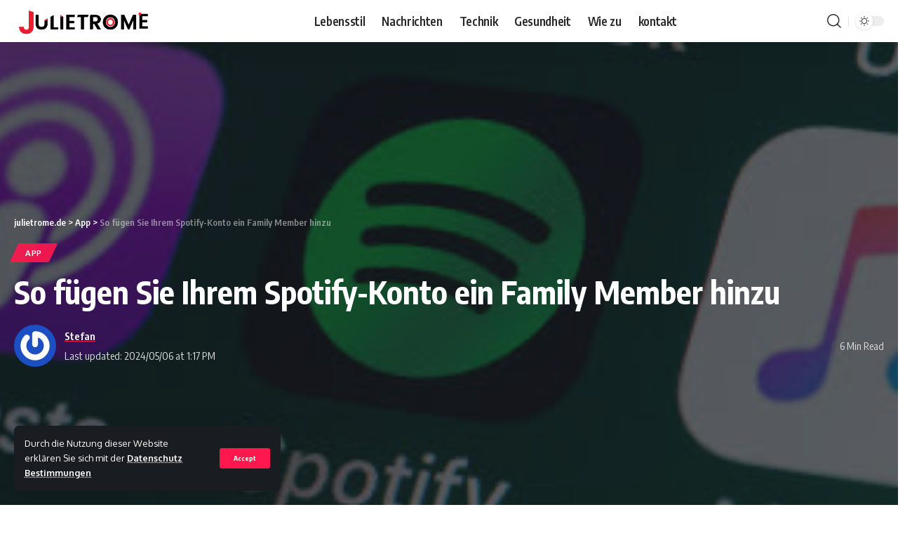

--- FILE ---
content_type: text/html; charset=UTF-8
request_url: https://julietrome.de/family-member/
body_size: 19472
content:
<!DOCTYPE html>
<html  lang="en-US">
<head>
	<meta name="publisuites-verify-code" content="aHR0cHM6Ly9qdWxpZXRyb21lLmRl" />
	<script async src="https://pagead2.googlesyndication.com/pagead/js/adsbygoogle.js?client=ca-pub-3723756950499516"
     crossorigin="anonymous"></script>
	<meta name="google-site-verification" content="7OhGd4e1Y7OMF-PMiWYsztnCmOul19nF9x2Dew-ZXa8" />
    <meta charset="UTF-8">
    <meta http-equiv="X-UA-Compatible" content="IE=edge">
    <meta name="viewport" content="width=device-width, initial-scale=1">
    <link rel="profile" href="https://gmpg.org/xfn/11">
	 

	<meta name='robots' content='index, follow, max-image-preview:large, max-snippet:-1, max-video-preview:-1' />

	<!-- This site is optimized with the Yoast SEO plugin v22.5 - https://yoast.com/wordpress/plugins/seo/ -->
	<title>So fügen Sie Ihrem Spotify-Konto ein Family Member hinzu</title>
	<meta name="description" content="Das heißt – wenn Sie genug zahlende Family Member finden, um es aufzuteilen. Allerdings kann sich der Spotify Premium Family-Plan auch." />
	<link rel="canonical" href="https://julietrome.de/family-member/" />
	<meta property="og:locale" content="en_US" />
	<meta property="og:type" content="article" />
	<meta property="og:title" content="So fügen Sie Ihrem Spotify-Konto ein Family Member hinzu" />
	<meta property="og:description" content="Das heißt – wenn Sie genug zahlende Family Member finden, um es aufzuteilen. Allerdings kann sich der Spotify Premium Family-Plan auch." />
	<meta property="og:url" content="https://julietrome.de/family-member/" />
	<meta property="og:site_name" content="julietrome.de" />
	<meta property="article:published_time" content="2024-05-06T13:17:29+00:00" />
	<meta property="og:image" content="http://julietrome.de/wp-content/uploads/2024/05/Family-Member.jpg" />
	<meta property="og:image:width" content="300" />
	<meta property="og:image:height" content="168" />
	<meta property="og:image:type" content="image/jpeg" />
	<meta name="author" content="Stefan" />
	<meta name="twitter:card" content="summary_large_image" />
	<meta name="twitter:title" content="So fügen Sie Ihrem Spotify-Konto ein Family Member hinzu" />
	<meta name="twitter:description" content="Das heißt – wenn Sie genug zahlende Family Member finden, um es aufzuteilen. Allerdings kann sich der Spotify Premium Family-Plan auch." />
	<meta name="twitter:image" content="https://julietrome.de/wp-content/uploads/2024/05/Family-Member.jpg" />
	<meta name="twitter:label1" content="Written by" />
	<meta name="twitter:data1" content="Stefan" />
	<meta name="twitter:label2" content="Est. reading time" />
	<meta name="twitter:data2" content="4 minutes" />
	<script type="application/ld+json" class="yoast-schema-graph">{"@context":"https://schema.org","@graph":[{"@type":"Article","@id":"https://julietrome.de/family-member/#article","isPartOf":{"@id":"https://julietrome.de/family-member/"},"author":{"name":"Stefan","@id":"https://julietrome.de/#/schema/person/ae95f0df47134e341965907d24169861"},"headline":"So fügen Sie Ihrem Spotify-Konto ein Family Member hinzu","datePublished":"2024-05-06T13:17:29+00:00","dateModified":"2024-05-06T13:17:29+00:00","mainEntityOfPage":{"@id":"https://julietrome.de/family-member/"},"wordCount":836,"publisher":{"@id":"https://julietrome.de/#/schema/person/ae95f0df47134e341965907d24169861"},"image":{"@id":"https://julietrome.de/family-member/#primaryimage"},"thumbnailUrl":"https://julietrome.de/wp-content/uploads/2024/05/Family-Member.jpg","articleSection":["App"],"inLanguage":"en-US"},{"@type":"WebPage","@id":"https://julietrome.de/family-member/","url":"https://julietrome.de/family-member/","name":"So fügen Sie Ihrem Spotify-Konto ein Family Member hinzu","isPartOf":{"@id":"https://julietrome.de/#website"},"primaryImageOfPage":{"@id":"https://julietrome.de/family-member/#primaryimage"},"image":{"@id":"https://julietrome.de/family-member/#primaryimage"},"thumbnailUrl":"https://julietrome.de/wp-content/uploads/2024/05/Family-Member.jpg","datePublished":"2024-05-06T13:17:29+00:00","dateModified":"2024-05-06T13:17:29+00:00","description":"Das heißt – wenn Sie genug zahlende Family Member finden, um es aufzuteilen. Allerdings kann sich der Spotify Premium Family-Plan auch.","breadcrumb":{"@id":"https://julietrome.de/family-member/#breadcrumb"},"inLanguage":"en-US","potentialAction":[{"@type":"ReadAction","target":["https://julietrome.de/family-member/"]}]},{"@type":"ImageObject","inLanguage":"en-US","@id":"https://julietrome.de/family-member/#primaryimage","url":"https://julietrome.de/wp-content/uploads/2024/05/Family-Member.jpg","contentUrl":"https://julietrome.de/wp-content/uploads/2024/05/Family-Member.jpg","width":300,"height":168,"caption":"Family Member"},{"@type":"BreadcrumbList","@id":"https://julietrome.de/family-member/#breadcrumb","itemListElement":[{"@type":"ListItem","position":1,"name":"Home","item":"https://julietrome.de/"},{"@type":"ListItem","position":2,"name":"So fügen Sie Ihrem Spotify-Konto ein Family Member hinzu"}]},{"@type":"WebSite","@id":"https://julietrome.de/#website","url":"https://julietrome.de/","name":"julietrome.de","description":"","publisher":{"@id":"https://julietrome.de/#/schema/person/ae95f0df47134e341965907d24169861"},"potentialAction":[{"@type":"SearchAction","target":{"@type":"EntryPoint","urlTemplate":"https://julietrome.de/?s={search_term_string}"},"query-input":"required name=search_term_string"}],"inLanguage":"en-US"},{"@type":["Person","Organization"],"@id":"https://julietrome.de/#/schema/person/ae95f0df47134e341965907d24169861","name":"Stefan","image":{"@type":"ImageObject","inLanguage":"en-US","@id":"https://julietrome.de/#/schema/person/image/","url":"https://julietrome.de/wp-content/uploads/2023/01/1-01.png","contentUrl":"https://julietrome.de/wp-content/uploads/2023/01/1-01.png","width":713,"height":216,"caption":"Stefan"},"logo":{"@id":"https://julietrome.de/#/schema/person/image/"},"sameAs":["https://julietrome.de/"],"url":"https://julietrome.de/author/stefan/"}]}</script>
	<!-- / Yoast SEO plugin. -->


<link rel='dns-prefetch' href='//www.googletagmanager.com' />
<link rel="alternate" type="application/rss+xml" title="julietrome.de &raquo; Feed" href="https://julietrome.de/feed/" />
<link rel="alternate" type="application/rss+xml" title="julietrome.de &raquo; Comments Feed" href="https://julietrome.de/comments/feed/" />
<link rel="alternate" type="application/rss+xml" title="julietrome.de &raquo; So fügen Sie Ihrem Spotify-Konto ein Family Member hinzu Comments Feed" href="https://julietrome.de/family-member/feed/" />
            <link rel="pingback" href="https://julietrome.de/xmlrpc.php"/>
		<script type="application/ld+json">{"@context":"https://schema.org","@type":"Organization","legalName":"julietrome.de","url":"https://julietrome.de/","sameAs":["https://www.facebook.com/profile.php?id=100089234784771","https://twitter.com/julie_trome"]}</script>
<script>
window._wpemojiSettings = {"baseUrl":"https:\/\/s.w.org\/images\/core\/emoji\/15.0.3\/72x72\/","ext":".png","svgUrl":"https:\/\/s.w.org\/images\/core\/emoji\/15.0.3\/svg\/","svgExt":".svg","source":{"concatemoji":"https:\/\/julietrome.de\/wp-includes\/js\/wp-emoji-release.min.js?ver=6.5.7"}};
/*! This file is auto-generated */
!function(i,n){var o,s,e;function c(e){try{var t={supportTests:e,timestamp:(new Date).valueOf()};sessionStorage.setItem(o,JSON.stringify(t))}catch(e){}}function p(e,t,n){e.clearRect(0,0,e.canvas.width,e.canvas.height),e.fillText(t,0,0);var t=new Uint32Array(e.getImageData(0,0,e.canvas.width,e.canvas.height).data),r=(e.clearRect(0,0,e.canvas.width,e.canvas.height),e.fillText(n,0,0),new Uint32Array(e.getImageData(0,0,e.canvas.width,e.canvas.height).data));return t.every(function(e,t){return e===r[t]})}function u(e,t,n){switch(t){case"flag":return n(e,"\ud83c\udff3\ufe0f\u200d\u26a7\ufe0f","\ud83c\udff3\ufe0f\u200b\u26a7\ufe0f")?!1:!n(e,"\ud83c\uddfa\ud83c\uddf3","\ud83c\uddfa\u200b\ud83c\uddf3")&&!n(e,"\ud83c\udff4\udb40\udc67\udb40\udc62\udb40\udc65\udb40\udc6e\udb40\udc67\udb40\udc7f","\ud83c\udff4\u200b\udb40\udc67\u200b\udb40\udc62\u200b\udb40\udc65\u200b\udb40\udc6e\u200b\udb40\udc67\u200b\udb40\udc7f");case"emoji":return!n(e,"\ud83d\udc26\u200d\u2b1b","\ud83d\udc26\u200b\u2b1b")}return!1}function f(e,t,n){var r="undefined"!=typeof WorkerGlobalScope&&self instanceof WorkerGlobalScope?new OffscreenCanvas(300,150):i.createElement("canvas"),a=r.getContext("2d",{willReadFrequently:!0}),o=(a.textBaseline="top",a.font="600 32px Arial",{});return e.forEach(function(e){o[e]=t(a,e,n)}),o}function t(e){var t=i.createElement("script");t.src=e,t.defer=!0,i.head.appendChild(t)}"undefined"!=typeof Promise&&(o="wpEmojiSettingsSupports",s=["flag","emoji"],n.supports={everything:!0,everythingExceptFlag:!0},e=new Promise(function(e){i.addEventListener("DOMContentLoaded",e,{once:!0})}),new Promise(function(t){var n=function(){try{var e=JSON.parse(sessionStorage.getItem(o));if("object"==typeof e&&"number"==typeof e.timestamp&&(new Date).valueOf()<e.timestamp+604800&&"object"==typeof e.supportTests)return e.supportTests}catch(e){}return null}();if(!n){if("undefined"!=typeof Worker&&"undefined"!=typeof OffscreenCanvas&&"undefined"!=typeof URL&&URL.createObjectURL&&"undefined"!=typeof Blob)try{var e="postMessage("+f.toString()+"("+[JSON.stringify(s),u.toString(),p.toString()].join(",")+"));",r=new Blob([e],{type:"text/javascript"}),a=new Worker(URL.createObjectURL(r),{name:"wpTestEmojiSupports"});return void(a.onmessage=function(e){c(n=e.data),a.terminate(),t(n)})}catch(e){}c(n=f(s,u,p))}t(n)}).then(function(e){for(var t in e)n.supports[t]=e[t],n.supports.everything=n.supports.everything&&n.supports[t],"flag"!==t&&(n.supports.everythingExceptFlag=n.supports.everythingExceptFlag&&n.supports[t]);n.supports.everythingExceptFlag=n.supports.everythingExceptFlag&&!n.supports.flag,n.DOMReady=!1,n.readyCallback=function(){n.DOMReady=!0}}).then(function(){return e}).then(function(){var e;n.supports.everything||(n.readyCallback(),(e=n.source||{}).concatemoji?t(e.concatemoji):e.wpemoji&&e.twemoji&&(t(e.twemoji),t(e.wpemoji)))}))}((window,document),window._wpemojiSettings);
</script>

<style id='wp-emoji-styles-inline-css'>

	img.wp-smiley, img.emoji {
		display: inline !important;
		border: none !important;
		box-shadow: none !important;
		height: 1em !important;
		width: 1em !important;
		margin: 0 0.07em !important;
		vertical-align: -0.1em !important;
		background: none !important;
		padding: 0 !important;
	}
</style>
<link rel='stylesheet' id='wp-block-library-css' href='https://julietrome.de/wp-includes/css/dist/block-library/style.min.css?ver=6.5.7' media='all' />
<style id='classic-theme-styles-inline-css'>
/*! This file is auto-generated */
.wp-block-button__link{color:#fff;background-color:#32373c;border-radius:9999px;box-shadow:none;text-decoration:none;padding:calc(.667em + 2px) calc(1.333em + 2px);font-size:1.125em}.wp-block-file__button{background:#32373c;color:#fff;text-decoration:none}
</style>
<style id='global-styles-inline-css'>
body{--wp--preset--color--black: #000000;--wp--preset--color--cyan-bluish-gray: #abb8c3;--wp--preset--color--white: #ffffff;--wp--preset--color--pale-pink: #f78da7;--wp--preset--color--vivid-red: #cf2e2e;--wp--preset--color--luminous-vivid-orange: #ff6900;--wp--preset--color--luminous-vivid-amber: #fcb900;--wp--preset--color--light-green-cyan: #7bdcb5;--wp--preset--color--vivid-green-cyan: #00d084;--wp--preset--color--pale-cyan-blue: #8ed1fc;--wp--preset--color--vivid-cyan-blue: #0693e3;--wp--preset--color--vivid-purple: #9b51e0;--wp--preset--gradient--vivid-cyan-blue-to-vivid-purple: linear-gradient(135deg,rgba(6,147,227,1) 0%,rgb(155,81,224) 100%);--wp--preset--gradient--light-green-cyan-to-vivid-green-cyan: linear-gradient(135deg,rgb(122,220,180) 0%,rgb(0,208,130) 100%);--wp--preset--gradient--luminous-vivid-amber-to-luminous-vivid-orange: linear-gradient(135deg,rgba(252,185,0,1) 0%,rgba(255,105,0,1) 100%);--wp--preset--gradient--luminous-vivid-orange-to-vivid-red: linear-gradient(135deg,rgba(255,105,0,1) 0%,rgb(207,46,46) 100%);--wp--preset--gradient--very-light-gray-to-cyan-bluish-gray: linear-gradient(135deg,rgb(238,238,238) 0%,rgb(169,184,195) 100%);--wp--preset--gradient--cool-to-warm-spectrum: linear-gradient(135deg,rgb(74,234,220) 0%,rgb(151,120,209) 20%,rgb(207,42,186) 40%,rgb(238,44,130) 60%,rgb(251,105,98) 80%,rgb(254,248,76) 100%);--wp--preset--gradient--blush-light-purple: linear-gradient(135deg,rgb(255,206,236) 0%,rgb(152,150,240) 100%);--wp--preset--gradient--blush-bordeaux: linear-gradient(135deg,rgb(254,205,165) 0%,rgb(254,45,45) 50%,rgb(107,0,62) 100%);--wp--preset--gradient--luminous-dusk: linear-gradient(135deg,rgb(255,203,112) 0%,rgb(199,81,192) 50%,rgb(65,88,208) 100%);--wp--preset--gradient--pale-ocean: linear-gradient(135deg,rgb(255,245,203) 0%,rgb(182,227,212) 50%,rgb(51,167,181) 100%);--wp--preset--gradient--electric-grass: linear-gradient(135deg,rgb(202,248,128) 0%,rgb(113,206,126) 100%);--wp--preset--gradient--midnight: linear-gradient(135deg,rgb(2,3,129) 0%,rgb(40,116,252) 100%);--wp--preset--font-size--small: 13px;--wp--preset--font-size--medium: 20px;--wp--preset--font-size--large: 36px;--wp--preset--font-size--x-large: 42px;--wp--preset--spacing--20: 0.44rem;--wp--preset--spacing--30: 0.67rem;--wp--preset--spacing--40: 1rem;--wp--preset--spacing--50: 1.5rem;--wp--preset--spacing--60: 2.25rem;--wp--preset--spacing--70: 3.38rem;--wp--preset--spacing--80: 5.06rem;--wp--preset--shadow--natural: 6px 6px 9px rgba(0, 0, 0, 0.2);--wp--preset--shadow--deep: 12px 12px 50px rgba(0, 0, 0, 0.4);--wp--preset--shadow--sharp: 6px 6px 0px rgba(0, 0, 0, 0.2);--wp--preset--shadow--outlined: 6px 6px 0px -3px rgba(255, 255, 255, 1), 6px 6px rgba(0, 0, 0, 1);--wp--preset--shadow--crisp: 6px 6px 0px rgba(0, 0, 0, 1);}:where(.is-layout-flex){gap: 0.5em;}:where(.is-layout-grid){gap: 0.5em;}body .is-layout-flex{display: flex;}body .is-layout-flex{flex-wrap: wrap;align-items: center;}body .is-layout-flex > *{margin: 0;}body .is-layout-grid{display: grid;}body .is-layout-grid > *{margin: 0;}:where(.wp-block-columns.is-layout-flex){gap: 2em;}:where(.wp-block-columns.is-layout-grid){gap: 2em;}:where(.wp-block-post-template.is-layout-flex){gap: 1.25em;}:where(.wp-block-post-template.is-layout-grid){gap: 1.25em;}.has-black-color{color: var(--wp--preset--color--black) !important;}.has-cyan-bluish-gray-color{color: var(--wp--preset--color--cyan-bluish-gray) !important;}.has-white-color{color: var(--wp--preset--color--white) !important;}.has-pale-pink-color{color: var(--wp--preset--color--pale-pink) !important;}.has-vivid-red-color{color: var(--wp--preset--color--vivid-red) !important;}.has-luminous-vivid-orange-color{color: var(--wp--preset--color--luminous-vivid-orange) !important;}.has-luminous-vivid-amber-color{color: var(--wp--preset--color--luminous-vivid-amber) !important;}.has-light-green-cyan-color{color: var(--wp--preset--color--light-green-cyan) !important;}.has-vivid-green-cyan-color{color: var(--wp--preset--color--vivid-green-cyan) !important;}.has-pale-cyan-blue-color{color: var(--wp--preset--color--pale-cyan-blue) !important;}.has-vivid-cyan-blue-color{color: var(--wp--preset--color--vivid-cyan-blue) !important;}.has-vivid-purple-color{color: var(--wp--preset--color--vivid-purple) !important;}.has-black-background-color{background-color: var(--wp--preset--color--black) !important;}.has-cyan-bluish-gray-background-color{background-color: var(--wp--preset--color--cyan-bluish-gray) !important;}.has-white-background-color{background-color: var(--wp--preset--color--white) !important;}.has-pale-pink-background-color{background-color: var(--wp--preset--color--pale-pink) !important;}.has-vivid-red-background-color{background-color: var(--wp--preset--color--vivid-red) !important;}.has-luminous-vivid-orange-background-color{background-color: var(--wp--preset--color--luminous-vivid-orange) !important;}.has-luminous-vivid-amber-background-color{background-color: var(--wp--preset--color--luminous-vivid-amber) !important;}.has-light-green-cyan-background-color{background-color: var(--wp--preset--color--light-green-cyan) !important;}.has-vivid-green-cyan-background-color{background-color: var(--wp--preset--color--vivid-green-cyan) !important;}.has-pale-cyan-blue-background-color{background-color: var(--wp--preset--color--pale-cyan-blue) !important;}.has-vivid-cyan-blue-background-color{background-color: var(--wp--preset--color--vivid-cyan-blue) !important;}.has-vivid-purple-background-color{background-color: var(--wp--preset--color--vivid-purple) !important;}.has-black-border-color{border-color: var(--wp--preset--color--black) !important;}.has-cyan-bluish-gray-border-color{border-color: var(--wp--preset--color--cyan-bluish-gray) !important;}.has-white-border-color{border-color: var(--wp--preset--color--white) !important;}.has-pale-pink-border-color{border-color: var(--wp--preset--color--pale-pink) !important;}.has-vivid-red-border-color{border-color: var(--wp--preset--color--vivid-red) !important;}.has-luminous-vivid-orange-border-color{border-color: var(--wp--preset--color--luminous-vivid-orange) !important;}.has-luminous-vivid-amber-border-color{border-color: var(--wp--preset--color--luminous-vivid-amber) !important;}.has-light-green-cyan-border-color{border-color: var(--wp--preset--color--light-green-cyan) !important;}.has-vivid-green-cyan-border-color{border-color: var(--wp--preset--color--vivid-green-cyan) !important;}.has-pale-cyan-blue-border-color{border-color: var(--wp--preset--color--pale-cyan-blue) !important;}.has-vivid-cyan-blue-border-color{border-color: var(--wp--preset--color--vivid-cyan-blue) !important;}.has-vivid-purple-border-color{border-color: var(--wp--preset--color--vivid-purple) !important;}.has-vivid-cyan-blue-to-vivid-purple-gradient-background{background: var(--wp--preset--gradient--vivid-cyan-blue-to-vivid-purple) !important;}.has-light-green-cyan-to-vivid-green-cyan-gradient-background{background: var(--wp--preset--gradient--light-green-cyan-to-vivid-green-cyan) !important;}.has-luminous-vivid-amber-to-luminous-vivid-orange-gradient-background{background: var(--wp--preset--gradient--luminous-vivid-amber-to-luminous-vivid-orange) !important;}.has-luminous-vivid-orange-to-vivid-red-gradient-background{background: var(--wp--preset--gradient--luminous-vivid-orange-to-vivid-red) !important;}.has-very-light-gray-to-cyan-bluish-gray-gradient-background{background: var(--wp--preset--gradient--very-light-gray-to-cyan-bluish-gray) !important;}.has-cool-to-warm-spectrum-gradient-background{background: var(--wp--preset--gradient--cool-to-warm-spectrum) !important;}.has-blush-light-purple-gradient-background{background: var(--wp--preset--gradient--blush-light-purple) !important;}.has-blush-bordeaux-gradient-background{background: var(--wp--preset--gradient--blush-bordeaux) !important;}.has-luminous-dusk-gradient-background{background: var(--wp--preset--gradient--luminous-dusk) !important;}.has-pale-ocean-gradient-background{background: var(--wp--preset--gradient--pale-ocean) !important;}.has-electric-grass-gradient-background{background: var(--wp--preset--gradient--electric-grass) !important;}.has-midnight-gradient-background{background: var(--wp--preset--gradient--midnight) !important;}.has-small-font-size{font-size: var(--wp--preset--font-size--small) !important;}.has-medium-font-size{font-size: var(--wp--preset--font-size--medium) !important;}.has-large-font-size{font-size: var(--wp--preset--font-size--large) !important;}.has-x-large-font-size{font-size: var(--wp--preset--font-size--x-large) !important;}
.wp-block-navigation a:where(:not(.wp-element-button)){color: inherit;}
:where(.wp-block-post-template.is-layout-flex){gap: 1.25em;}:where(.wp-block-post-template.is-layout-grid){gap: 1.25em;}
:where(.wp-block-columns.is-layout-flex){gap: 2em;}:where(.wp-block-columns.is-layout-grid){gap: 2em;}
.wp-block-pullquote{font-size: 1.5em;line-height: 1.6;}
</style>
<link rel='stylesheet' id='YSFA-css' href='https://julietrome.de/wp-content/plugins/faq-schema-block-to-accordion/assets/css/style.min.css?ver=1.0.5' media='all' />
<link rel='stylesheet' id='foxiz-font-css' href='//fonts.googleapis.com/css?family=Oxygen%3A400%2C700%7CEncode+Sans+Condensed%3A400%2C500%2C600%2C700%2C800&#038;display=swap&#038;ver=1.5.0' media='all' />
<link rel='stylesheet' id='foxiz-main-css' href='https://julietrome.de/wp-content/themes/foxiz/assets/css/main.css?ver=1.5.0' media='all' />
<link rel='stylesheet' id='foxiz-print-css' href='https://julietrome.de/wp-content/themes/foxiz/assets/css/print.css?ver=1.5.0' media='all' />
<link rel='stylesheet' id='foxiz-style-css' href='https://julietrome.de/wp-content/themes/foxiz/style.css?ver=1.5.0' media='all' />
<style id='foxiz-style-inline-css'>
[data-theme="dark"].is-hd-4 {--nav-bg: #191c20;--nav-bg-from: #191c20;--nav-bg-to: #191c20;}.p-category {--cat-highlight : #0a0000;--cat-highlight-90 : #0a0000e6;--cat-fcolor : #0a0000;}[data-theme="dark"] .p-category, .light-scheme .p-category {--cat-highlight : #0a0000;--cat-highlight-90 : #0a0000e6;--cat-fcolor : #0a0000;}:root {--max-width-wo-sb : 860px;--top-site-bg :#0e0f12;--hyperlink-line-color :var(--g-color);}[data-theme="dark"], .light-scheme {--top-site-bg :#0e0f12;}.search-header:before { background-repeat : no-repeat;background-size : cover;background-image : url(https://foxiz.themeruby.com/default/wp-content/uploads/sites/2/2021/09/search-bg.jpg);background-attachment : scroll;background-position : center center;}[data-theme="dark"] .search-header:before { background-repeat : no-repeat;background-size : cover;background-image : url(https://foxiz.themeruby.com/default/wp-content/uploads/sites/2/2021/09/search-bgd.jpg);background-attachment : scroll;background-position : center center;}.footer-has-bg { background-color : #00000007;}[data-theme="dark"] .footer-has-bg { background-color : #16181c;}.top-site-ad .ad-image { max-width: 1500px; }.yes-hd-transparent .top-site-ad {--top-site-bg :#0e0f12;}.footer-col .widget_nav_menu a span { font-size:8888pxpx; }#amp-mobile-version-switcher { display: none; }
</style>
<script src="https://julietrome.de/wp-includes/js/jquery/jquery.min.js?ver=3.7.1" id="jquery-core-js"></script>
<script src="https://julietrome.de/wp-includes/js/jquery/jquery-migrate.min.js?ver=3.4.1" id="jquery-migrate-js"></script>
<link rel="https://api.w.org/" href="https://julietrome.de/wp-json/" /><link rel="alternate" type="application/json" href="https://julietrome.de/wp-json/wp/v2/posts/18381" /><link rel="EditURI" type="application/rsd+xml" title="RSD" href="https://julietrome.de/xmlrpc.php?rsd" />
<meta name="generator" content="WordPress 6.5.7" />
<link rel='shortlink' href='https://julietrome.de/?p=18381' />
<link rel="alternate" type="application/json+oembed" href="https://julietrome.de/wp-json/oembed/1.0/embed?url=https%3A%2F%2Fjulietrome.de%2Ffamily-member%2F" />
<link rel="alternate" type="text/xml+oembed" href="https://julietrome.de/wp-json/oembed/1.0/embed?url=https%3A%2F%2Fjulietrome.de%2Ffamily-member%2F&#038;format=xml" />
<meta name="generator" content="Site Kit by Google 1.125.0" />		<script>
			( function() {
				window.onpageshow = function( event ) {
					// Defined window.wpforms means that a form exists on a page.
					// If so and back/forward button has been clicked,
					// force reload a page to prevent the submit button state stuck.
					if ( typeof window.wpforms !== 'undefined' && event.persisted ) {
						window.location.reload();
					}
				};
			}() );
		</script>
		
<!-- Google AdSense meta tags added by Site Kit -->
<meta name="google-adsense-platform-account" content="ca-host-pub-2644536267352236">
<meta name="google-adsense-platform-domain" content="sitekit.withgoogle.com">
<!-- End Google AdSense meta tags added by Site Kit -->
<meta name="generator" content="Elementor 3.21.3; features: e_optimized_assets_loading, e_optimized_css_loading, additional_custom_breakpoints; settings: css_print_method-external, google_font-enabled, font_display-swap">
<script type="application/ld+json">{"@context":"https://schema.org","@type":"WebSite","@id":"https://julietrome.de/#website","url":"https://julietrome.de/","name":"julietrome.de","potentialAction":{"@type":"SearchAction","target":"https://julietrome.de/?s={search_term_string}","query-input":"required name=search_term_string"}}</script>
            <meta property="og:title" content="So fügen Sie Ihrem Spotify-Konto ein Family Member hinzu"/>
            <meta property="og:url" content="https://julietrome.de/family-member/"/>
            <meta property="og:site_name" content="julietrome.de"/>
			                <meta property="og:image" content="https://julietrome.de/wp-content/uploads/2024/05/Family-Member.jpg"/>
						                <meta property="og:type" content="article"/>
                <meta property="article:published_time" content="2024-05-06T13:17:29+00:00"/>
                <meta property="article:modified_time" content="2024-05-06T13:17:29+00:00"/>
                <meta name="author" content="Stefan"/>
                <meta name="twitter:card" content="summary_large_image"/>
                <meta name="twitter:creator" content="@julietrome.de"/>
                <meta name="twitter:label1" content="Written by"/>
                <meta name="twitter:data1" content="Stefan"/>
				                <meta name="twitter:label2" content="Est. reading time"/>
                <meta name="twitter:data2" content="6> minutes"/>
			<link rel="icon" href="https://julietrome.de/wp-content/uploads/2023/01/4-04-150x150.png" sizes="32x32" />
<link rel="icon" href="https://julietrome.de/wp-content/uploads/2023/01/4-04.png" sizes="192x192" />
<link rel="apple-touch-icon" href="https://julietrome.de/wp-content/uploads/2023/01/4-04.png" />
<meta name="msapplication-TileImage" content="https://julietrome.de/wp-content/uploads/2023/01/4-04.png" />
		<style id="wp-custom-css">
			.p-category {
    --cat-highlight: #ff184e;
    --cat-highlight-90: #ff184ee6;
}

.ecat-bg-1 .p-category, .ecat-bg-2 .p-category, .ecat-bg-3 .p-category {
    padding: 7px 12px;
    -webkit-transition: all .25s var(--timing);
    transition: all .25s var(--timing);
    text-decoration: none;
    color: white;
}


img.attachment-foxiz_crop_o2.size-foxiz_crop_o2.wp-post-image {
   width: 62% !important;
    margin: auto;
}

.s-feat img {
    width: 62% !important;
    margin: auto;
}


.s-feat img {
    width: 62% !important;
    margin: auto;
}

img.attachment-foxiz_crop_o2.size-foxiz_crop_o2.wp-post-image {
	 width: 62% !important;
    margin: auto;
	
}

.ecat-bg-1 .p-category:before {
    -webkit-transform: skewX(-25deg);
    transform: skewX(-25deg);
    background-color:  #ff184ee6 !important;
}


ul#menu-footer-menu-1 {
    text-align: center;
    position: relative;
    top: 50px;
}

ul#menu-footer-menu-1 li {
    display: inline-block;
    padding: 0px 15px;
    text-align: center;
    margin: auto;
}

ul#menu-footer-menu-1 li a {
    text-align: center;
    margin: auto;
    font-size: 18px;
}


.ZnExKf a:hover{
   background-color: #ff184e;
}
.ZnExKf a{
   
    border-bottom: 4px solid #ff184e;
}

h4.heading-title span {
    
    opacity: 1;
}

.footer-wrap .widget-heading.heading-layout-10, .footer-wrap .widget-heading.heading-layout-c10, .more-col .widget-heading {
    opacity: 1 !important;
	text-align:center;
}


@media (max-width: 575.98px) { 

	
ul#menu-footer-menu-1 li {
    display: block;
    padding: 0px 5px;
    text-align: center;
    margin: auto;
}
	
	
ul#menu-footer-menu-1 {
    text-align: center;
    position: relative;
    top: 0px;
}
	
	
	
 }



		</style>
		<style id="wpforms-css-vars-root">
				:root {
					--wpforms-field-border-radius: 3px;
--wpforms-field-border-style: solid;
--wpforms-field-border-size: 1px;
--wpforms-field-background-color: #ffffff;
--wpforms-field-border-color: rgba( 0, 0, 0, 0.25 );
--wpforms-field-border-color-spare: rgba( 0, 0, 0, 0.25 );
--wpforms-field-text-color: rgba( 0, 0, 0, 0.7 );
--wpforms-field-menu-color: #ffffff;
--wpforms-label-color: rgba( 0, 0, 0, 0.85 );
--wpforms-label-sublabel-color: rgba( 0, 0, 0, 0.55 );
--wpforms-label-error-color: #d63637;
--wpforms-button-border-radius: 3px;
--wpforms-button-border-style: none;
--wpforms-button-border-size: 1px;
--wpforms-button-background-color: #066aab;
--wpforms-button-border-color: #066aab;
--wpforms-button-text-color: #ffffff;
--wpforms-page-break-color: #066aab;
--wpforms-background-image: none;
--wpforms-background-position: center center;
--wpforms-background-repeat: no-repeat;
--wpforms-background-size: cover;
--wpforms-background-width: 100px;
--wpforms-background-height: 100px;
--wpforms-background-color: rgba( 0, 0, 0, 0 );
--wpforms-background-url: none;
--wpforms-container-padding: 0px;
--wpforms-container-border-style: none;
--wpforms-container-border-width: 1px;
--wpforms-container-border-color: #000000;
--wpforms-container-border-radius: 3px;
--wpforms-field-size-input-height: 43px;
--wpforms-field-size-input-spacing: 15px;
--wpforms-field-size-font-size: 16px;
--wpforms-field-size-line-height: 19px;
--wpforms-field-size-padding-h: 14px;
--wpforms-field-size-checkbox-size: 16px;
--wpforms-field-size-sublabel-spacing: 5px;
--wpforms-field-size-icon-size: 1;
--wpforms-label-size-font-size: 16px;
--wpforms-label-size-line-height: 19px;
--wpforms-label-size-sublabel-font-size: 14px;
--wpforms-label-size-sublabel-line-height: 17px;
--wpforms-button-size-font-size: 17px;
--wpforms-button-size-height: 41px;
--wpforms-button-size-padding-h: 15px;
--wpforms-button-size-margin-top: 10px;
--wpforms-container-shadow-size-box-shadow: none;

				}
			</style></head>
<body class="post-template-default single single-post postid-18381 single-format-standard wp-embed-responsive elementor-default elementor-kit-8 menu-ani-1 hover-ani-7 wc-res-list is-hd-3 is-standard-5 is-mstick is-smart-sticky yes-tstick top-spacing" data-theme="default">
<div class="site-outer">
	        <header id="site-header" class="header-wrap rb-section header-set-1 header-3 header-wrapper style-shadow">
			<aside id="rb-privacy" class="privacy-bar privacy-left"><div class="privacy-inner"><div class="privacy-content">Durch die Nutzung dieser Website erklären Sie sich mit der <a href="https://julietrome.de/datenschutz-bestimmungen/">Datenschutz Bestimmungen</a></div><div class="privacy-dismiss"><a id="privacy-trigger" href="#" class="privacy-dismiss-btn is-btn"><span>Accept</span></a></div></div></aside>            <div id="navbar-outer" class="navbar-outer">
                <div id="sticky-holder" class="sticky-holder">
                    <div class="navbar-wrap">
                        <div class="rb-container edge-padding">
                            <div class="navbar-inner">
                                <div class="navbar-left">
									        <div class="logo-wrap is-image-logo site-branding">
            <a href="https://julietrome.de/" class="logo" title="julietrome.de">
				<img fetchpriority="high" class="logo-default" data-mode="default" height="216" width="713" src="http://julietrome.de/wp-content/uploads/2023/01/1-01.png" alt="julietrome.de"><img class="logo-dark" data-mode="dark" height="204" width="713" src="http://julietrome.de/wp-content/uploads/2023/01/1-02.png" alt="julietrome.de">            </a>
        </div>
		                                </div>
                                <div class="navbar-center">
									        <nav id="site-navigation" class="main-menu-wrap" aria-label="main menu"><ul id="menu-main-menu" class="main-menu rb-menu large-menu" itemscope itemtype="https://www.schema.org/SiteNavigationElement"><li id="menu-item-2268" class="menu-item menu-item-type-taxonomy menu-item-object-category menu-item-2268"><a href="https://julietrome.de/category/lebensstil/"><span>Lebensstil</span></a></li>
<li id="menu-item-2269" class="menu-item menu-item-type-taxonomy menu-item-object-category menu-item-2269"><a href="https://julietrome.de/category/nachrichten/"><span>Nachrichten</span></a></li>
<li id="menu-item-2270" class="menu-item menu-item-type-taxonomy menu-item-object-category menu-item-2270"><a href="https://julietrome.de/category/technik/"><span>Technik</span></a></li>
<li id="menu-item-2275" class="menu-item menu-item-type-taxonomy menu-item-object-category menu-item-2275"><a href="https://julietrome.de/category/gesundheit/"><span>Gesundheit</span></a></li>
<li id="menu-item-2288" class="menu-item menu-item-type-taxonomy menu-item-object-category menu-item-2288"><a href="https://julietrome.de/category/wie-zu/"><span>Wie zu</span></a></li>
<li id="menu-item-2271" class="menu-item menu-item-type-post_type menu-item-object-page menu-item-2271"><a href="https://julietrome.de/kontakt/"><span>kontakt</span></a></li>
</ul></nav>
		        <div id="s-title-sticky" class="s-title-sticky">
            <div class="s-title-sticky-left">
                <span class="sticky-title-label">Reading:</span>
                <span class="h4 sticky-title">So fügen Sie Ihrem Spotify-Konto ein Family Member hinzu</span>
            </div>
			        </div>
	                                </div>
                                <div class="navbar-right">
									        <div class="wnav-holder w-header-search header-dropdown-outer">
            <a href="#" data-title="Search" class="icon-holder header-element search-btn more-trigger">
				<i class="rbi rbi-search wnav-icon"></i>            </a>
			        </div>
		        <div class="dark-mode-toggle-wrap">
            <div class="dark-mode-toggle">
                <span class="dark-mode-slide">
                    <i class="dark-mode-slide-btn mode-icon-dark" data-title="Switch to Light"><svg class="svg-icon svg-mode-dark" aria-hidden="true" role="img" focusable="false" xmlns="http://www.w3.org/2000/svg" viewBox="0 0 512 512"><path fill="currentColor" d="M507.681,209.011c-1.297-6.991-7.324-12.111-14.433-12.262c-7.104-0.122-13.347,4.711-14.936,11.643 c-15.26,66.497-73.643,112.94-141.978,112.94c-80.321,0-145.667-65.346-145.667-145.666c0-68.335,46.443-126.718,112.942-141.976 c6.93-1.59,11.791-7.826,11.643-14.934c-0.149-7.108-5.269-13.136-12.259-14.434C287.546,1.454,271.735,0,256,0 C187.62,0,123.333,26.629,74.98,74.981C26.628,123.333,0,187.62,0,256s26.628,132.667,74.98,181.019 C123.333,485.371,187.62,512,256,512s132.667-26.629,181.02-74.981C485.372,388.667,512,324.38,512,256 C512,240.278,510.546,224.469,507.681,209.011z" /></svg></i>
                    <i class="dark-mode-slide-btn mode-icon-default" data-title="Switch to Dark"><svg class="svg-icon svg-mode-light" aria-hidden="true" role="img" focusable="false" xmlns="http://www.w3.org/2000/svg" viewBox="0 0 232.447 232.447"><path fill="currentColor" d="M116.211,194.8c-4.143,0-7.5,3.357-7.5,7.5v22.643c0,4.143,3.357,7.5,7.5,7.5s7.5-3.357,7.5-7.5V202.3 C123.711,198.157,120.354,194.8,116.211,194.8z" /><path fill="currentColor" d="M116.211,37.645c4.143,0,7.5-3.357,7.5-7.5V7.505c0-4.143-3.357-7.5-7.5-7.5s-7.5,3.357-7.5,7.5v22.641 C108.711,34.288,112.068,37.645,116.211,37.645z" /><path fill="currentColor" d="M50.054,171.78l-16.016,16.008c-2.93,2.929-2.931,7.677-0.003,10.606c1.465,1.466,3.385,2.198,5.305,2.198 c1.919,0,3.838-0.731,5.302-2.195l16.016-16.008c2.93-2.929,2.931-7.677,0.003-10.606C57.731,168.852,52.982,168.851,50.054,171.78 z" /><path fill="currentColor" d="M177.083,62.852c1.919,0,3.838-0.731,5.302-2.195L198.4,44.649c2.93-2.929,2.931-7.677,0.003-10.606 c-2.93-2.932-7.679-2.931-10.607-0.003l-16.016,16.008c-2.93,2.929-2.931,7.677-0.003,10.607 C173.243,62.12,175.163,62.852,177.083,62.852z" /><path fill="currentColor" d="M37.645,116.224c0-4.143-3.357-7.5-7.5-7.5H7.5c-4.143,0-7.5,3.357-7.5,7.5s3.357,7.5,7.5,7.5h22.645 C34.287,123.724,37.645,120.366,37.645,116.224z" /><path fill="currentColor" d="M224.947,108.724h-22.652c-4.143,0-7.5,3.357-7.5,7.5s3.357,7.5,7.5,7.5h22.652c4.143,0,7.5-3.357,7.5-7.5 S229.09,108.724,224.947,108.724z" /><path fill="currentColor" d="M50.052,60.655c1.465,1.465,3.384,2.197,5.304,2.197c1.919,0,3.839-0.732,5.303-2.196c2.93-2.929,2.93-7.678,0.001-10.606 L44.652,34.042c-2.93-2.93-7.679-2.929-10.606-0.001c-2.93,2.929-2.93,7.678-0.001,10.606L50.052,60.655z" /><path fill="currentColor" d="M182.395,171.782c-2.93-2.929-7.679-2.93-10.606-0.001c-2.93,2.929-2.93,7.678-0.001,10.607l16.007,16.008 c1.465,1.465,3.384,2.197,5.304,2.197c1.919,0,3.839-0.732,5.303-2.196c2.93-2.929,2.93-7.678,0.001-10.607L182.395,171.782z" /><path fill="currentColor" d="M116.22,48.7c-37.232,0-67.523,30.291-67.523,67.523s30.291,67.523,67.523,67.523s67.522-30.291,67.522-67.523 S153.452,48.7,116.22,48.7z M116.22,168.747c-28.962,0-52.523-23.561-52.523-52.523S87.258,63.7,116.22,63.7 c28.961,0,52.522,23.562,52.522,52.523S145.181,168.747,116.22,168.747z" /></svg></i>
                </span>
            </div>
        </div>
		                                </div>
                            </div>
                        </div>
                    </div>
					        <div id="header-mobile" class="header-mobile">
            <div class="header-mobile-wrap">
				        <div class="mbnav edge-padding">
            <div class="navbar-left">
                <div class="mobile-toggle-wrap">
					                        <a href="#" class="mobile-menu-trigger">        <span class="burger-icon"><span></span><span></span><span></span></span>
	</a>
					                </div>
				        <div class="mobile-logo-wrap is-image-logo site-branding">
            <a href="https://julietrome.de/" title="julietrome.de">
				<img fetchpriority="high" class="logo-default" data-mode="default" height="216" width="713" src="http://julietrome.de/wp-content/uploads/2023/01/1-01.png" alt="julietrome.de"><img class="logo-dark" data-mode="dark" height="204" width="713" src="http://julietrome.de/wp-content/uploads/2023/01/1-02.png" alt="julietrome.de">            </a>
        </div>
		            </div>
            <div class="navbar-right">
						            <a href="#" class="mobile-menu-trigger mobile-search-icon"><i class="rbi rbi-search"></i></a>
			        <div class="dark-mode-toggle-wrap">
            <div class="dark-mode-toggle">
                <span class="dark-mode-slide">
                    <i class="dark-mode-slide-btn mode-icon-dark" data-title="Switch to Light"><svg class="svg-icon svg-mode-dark" aria-hidden="true" role="img" focusable="false" xmlns="http://www.w3.org/2000/svg" viewBox="0 0 512 512"><path fill="currentColor" d="M507.681,209.011c-1.297-6.991-7.324-12.111-14.433-12.262c-7.104-0.122-13.347,4.711-14.936,11.643 c-15.26,66.497-73.643,112.94-141.978,112.94c-80.321,0-145.667-65.346-145.667-145.666c0-68.335,46.443-126.718,112.942-141.976 c6.93-1.59,11.791-7.826,11.643-14.934c-0.149-7.108-5.269-13.136-12.259-14.434C287.546,1.454,271.735,0,256,0 C187.62,0,123.333,26.629,74.98,74.981C26.628,123.333,0,187.62,0,256s26.628,132.667,74.98,181.019 C123.333,485.371,187.62,512,256,512s132.667-26.629,181.02-74.981C485.372,388.667,512,324.38,512,256 C512,240.278,510.546,224.469,507.681,209.011z" /></svg></i>
                    <i class="dark-mode-slide-btn mode-icon-default" data-title="Switch to Dark"><svg class="svg-icon svg-mode-light" aria-hidden="true" role="img" focusable="false" xmlns="http://www.w3.org/2000/svg" viewBox="0 0 232.447 232.447"><path fill="currentColor" d="M116.211,194.8c-4.143,0-7.5,3.357-7.5,7.5v22.643c0,4.143,3.357,7.5,7.5,7.5s7.5-3.357,7.5-7.5V202.3 C123.711,198.157,120.354,194.8,116.211,194.8z" /><path fill="currentColor" d="M116.211,37.645c4.143,0,7.5-3.357,7.5-7.5V7.505c0-4.143-3.357-7.5-7.5-7.5s-7.5,3.357-7.5,7.5v22.641 C108.711,34.288,112.068,37.645,116.211,37.645z" /><path fill="currentColor" d="M50.054,171.78l-16.016,16.008c-2.93,2.929-2.931,7.677-0.003,10.606c1.465,1.466,3.385,2.198,5.305,2.198 c1.919,0,3.838-0.731,5.302-2.195l16.016-16.008c2.93-2.929,2.931-7.677,0.003-10.606C57.731,168.852,52.982,168.851,50.054,171.78 z" /><path fill="currentColor" d="M177.083,62.852c1.919,0,3.838-0.731,5.302-2.195L198.4,44.649c2.93-2.929,2.931-7.677,0.003-10.606 c-2.93-2.932-7.679-2.931-10.607-0.003l-16.016,16.008c-2.93,2.929-2.931,7.677-0.003,10.607 C173.243,62.12,175.163,62.852,177.083,62.852z" /><path fill="currentColor" d="M37.645,116.224c0-4.143-3.357-7.5-7.5-7.5H7.5c-4.143,0-7.5,3.357-7.5,7.5s3.357,7.5,7.5,7.5h22.645 C34.287,123.724,37.645,120.366,37.645,116.224z" /><path fill="currentColor" d="M224.947,108.724h-22.652c-4.143,0-7.5,3.357-7.5,7.5s3.357,7.5,7.5,7.5h22.652c4.143,0,7.5-3.357,7.5-7.5 S229.09,108.724,224.947,108.724z" /><path fill="currentColor" d="M50.052,60.655c1.465,1.465,3.384,2.197,5.304,2.197c1.919,0,3.839-0.732,5.303-2.196c2.93-2.929,2.93-7.678,0.001-10.606 L44.652,34.042c-2.93-2.93-7.679-2.929-10.606-0.001c-2.93,2.929-2.93,7.678-0.001,10.606L50.052,60.655z" /><path fill="currentColor" d="M182.395,171.782c-2.93-2.929-7.679-2.93-10.606-0.001c-2.93,2.929-2.93,7.678-0.001,10.607l16.007,16.008 c1.465,1.465,3.384,2.197,5.304,2.197c1.919,0,3.839-0.732,5.303-2.196c2.93-2.929,2.93-7.678,0.001-10.607L182.395,171.782z" /><path fill="currentColor" d="M116.22,48.7c-37.232,0-67.523,30.291-67.523,67.523s30.291,67.523,67.523,67.523s67.522-30.291,67.522-67.523 S153.452,48.7,116.22,48.7z M116.22,168.747c-28.962,0-52.523-23.561-52.523-52.523S87.258,63.7,116.22,63.7 c28.961,0,52.522,23.562,52.522,52.523S145.181,168.747,116.22,168.747z" /></svg></i>
                </span>
            </div>
        </div>
		            </div>
        </div>
	            </div>
			        <div class="mobile-collapse">
        <div class="mobile-collapse-holder">
            <div class="mobile-collapse-inner">
                <div class="mobile-search-form edge-padding">        <div class="header-search-form live-search-form">
			                <span class="h5">Search</span>
			                <div class="live-search-form-outer">
					        <form method="get" action="https://julietrome.de/" class="rb-search-form">
            <div class="search-form-inner">
				                    <span class="search-icon"><i class="rbi rbi-search"></i></span>
				                <span class="search-text"><input type="text" class="field" placeholder="Search Headlines, News..." value="" name="s"/></span>
                <span class="rb-search-submit"><input type="submit" value="Search"/>                        <i class="rbi rbi-cright"></i></span>
            </div>
        </form>
	                    <span class="live-search-animation rb-loader"></span>
                    <div class="live-search-absolute live-search-response"></div>
                </div>
			</div>
		</div>
                <nav class="mobile-menu-wrap edge-padding">
					<ul id="mobile-menu" class="mobile-menu"><li id="menu-item-2367" class="menu-item menu-item-type-post_type menu-item-object-page menu-item-home menu-item-2367"><a href="https://julietrome.de/"><span>Haus</span></a></li>
<li id="menu-item-2368" class="menu-item menu-item-type-post_type menu-item-object-page menu-item-2368"><a href="https://julietrome.de/kontakt/"><span>Kontakt</span></a></li>
<li id="menu-item-2369" class="menu-item menu-item-type-taxonomy menu-item-object-category menu-item-2369"><a href="https://julietrome.de/category/gesundheit/"><span>Gesundheit</span></a></li>
<li id="menu-item-2370" class="menu-item menu-item-type-taxonomy menu-item-object-category menu-item-2370"><a href="https://julietrome.de/category/lebensstil/"><span>Lebensstil</span></a></li>
<li id="menu-item-2371" class="menu-item menu-item-type-taxonomy menu-item-object-category menu-item-2371"><a href="https://julietrome.de/category/nachrichten/"><span>Nachrichten</span></a></li>
<li id="menu-item-2372" class="menu-item menu-item-type-taxonomy menu-item-object-category menu-item-2372"><a href="https://julietrome.de/category/technik/"><span>Technik</span></a></li>
<li id="menu-item-2373" class="menu-item menu-item-type-taxonomy menu-item-object-category menu-item-2373"><a href="https://julietrome.de/category/wie-zu/"><span>Wie zu</span></a></li>
</ul>                </nav>
                <div class="mobile-collapse-sections edge-padding">
					                        <div class="mobile-social-list">
                            <span class="mobile-social-list-title h6">Follow US</span>
							<a class="social-link-facebook" data-title="Facebook" href="https://www.facebook.com/profile.php?id=100089234784771" target="_blank" rel="noopener nofollow"><i class="rbi rbi-facebook"></i></a><a class="social-link-twitter" data-title="Twitter" href="https://twitter.com/julie_trome" target="_blank" rel="noopener nofollow"><i class="rbi rbi-twitter"></i></a>                        </div>
					                </div>
				                    <div class="collapse-footer">
						                            <div class="collapse-copyright">© 2022 Foxiz News Network. Ruby Design Company. All Rights Reserved.</div>
						                    </div>
				            </div>
        </div>
        </div>
	        </div>
	                </div>
            </div>
			        </header>
		    <div class="site-wrap">        <div class="single-standard-5 without-sidebar optimal-line-length">
			<article id="post-18381" class="post-18381 post type-post status-publish format-standard has-post-thumbnail category-app" itemscope itemtype="https://schema.org/Article">            <header class="single-header">
                <div class="single-header-inner">
                    <div class="s-feat-holder full-dark-overlay">
						<img width="300" height="168" src="https://julietrome.de/wp-content/uploads/2024/05/Family-Member.jpg" class="featured-img wp-post-image" alt="Family Member" decoding="async" />                    </div>
                    <div class="rb-container edge-padding">
                        <div class="single-header-content overlay-text">
							            <aside class="breadcrumb-wrap breadcrumb-navxt s-breadcrumb">
                <div class="breadcrumb-inner" vocab="https://schema.org/" typeof="BreadcrumbList"><!-- Breadcrumb NavXT 7.3.0 -->
<span property="itemListElement" typeof="ListItem"><a property="item" typeof="WebPage" title="Go to julietrome.de." href="https://julietrome.de" class="home" ><span property="name">julietrome.de</span></a><meta property="position" content="1"></span> &gt; <span property="itemListElement" typeof="ListItem"><a property="item" typeof="WebPage" title="Go to the App Category archives." href="https://julietrome.de/category/app/" class="taxonomy category" ><span property="name">App</span></a><meta property="position" content="2"></span> &gt; <span property="itemListElement" typeof="ListItem"><span property="name" class="post post-post current-item">So fügen Sie Ihrem Spotify-Konto ein Family Member hinzu</span><meta property="url" content="https://julietrome.de/family-member/"><meta property="position" content="3"></span></div>
            </aside>
		        <div class="s-cats ecat-bg-1 ecat-size-big">
			<div class="p-categories"><a class="p-category category-id-132" href="https://julietrome.de/category/app/" rel="category">App</a></div>        </div>
	<h1 class="s-title fw-headline" itemprop="headline">So fügen Sie Ihrem Spotify-Konto ein Family Member hinzu</h1>        <div class="single-meta">
			                <div class="smeta-in">
					        <a class="meta-avatar" href="https://julietrome.de/author/stefan/"><img alt='Stefan' src='https://secure.gravatar.com/avatar/31f2855c88a8581a1119ddee114535de?s=120&#038;r=g' srcset='https://secure.gravatar.com/avatar/31f2855c88a8581a1119ddee114535de?s=240&#038;r=g 2x' class='avatar avatar-120 photo' height='120' width='120' decoding='async'/></a>
		                    <div class="smeta-sec">
						        <div class="single-updated-info meta-text">
            <time class="updated-date" datetime="2024-05-06T13:17:29+00:00">Last updated: 2024/05/06 at 1:17 PM</time>
        </div>
	                        <div class="p-meta">
                            <div class="meta-inner is-meta"><span class="meta-el meta-author">
		        <a href="https://julietrome.de/author/stefan/">Stefan</a>
		        </span>
		</div>
                        </div>
                    </div>
                </div>
			            <div class="smeta-extra">
				        <div class="single-time-read is-meta">
			        <span class="meta-el meta-read">6 Min Read</span>
		        </div>
		            </div>
        </div>
		                        </div>
                    </div>
                </div>
				                    <div class="single-caption-outer rb-container edge-padding">
						<div class="feat-caption meta-text"><span class="caption-text meta-bold">Family Member</span></div>                    </div>
				            </header>
            <div class="rb-container edge-padding">
                <div class="grid-container">
                    <div class="s-ct">
						        <div class="s-ct-wrap">
            <div class="s-ct-inner">
				                <div class="e-ct-outer">
					<div class="entry-content rbct clearfix" itemprop="articleBody">
<p>Während sich Spotify als praktische Alternative zum Kauf einzelner Alben erwiesen hat, spüren viele Menschen die Auswirkungen der Preiserhöhungen im Premium-Plan . Glücklicherweise können Sie mit dem Spotify Family Plan bis zu sechs Benutzer hinzufügen, die alle Vorteile eines Spotify Premium-Abonnements zu einem Bruchteil des Preises genießen können.</p>



<p>Der Spotify Premium Individual-Plan kostet 10,99 US-Dollar pro Monat, während der Spotify Premium Family-Plan 16,99 US-Dollar pro Monat für sechs Konten kostet, was etwa 2,83 US-Dollar pro Benutzer entspricht. Mit einem Preisunterschied von 8 $ kostet der Spotify Premium Family-Plan deutlich weniger als ein Einzelplan. Das heißt – wenn Sie genug zahlende Family Member finden, um es aufzuteilen. Allerdings kann sich der Spotify Premium Family-Plan auch dann lohnen, wenn Sie nicht alle sechs Plätze belegen.&nbsp;</p>



<p>Im Vergleich zu anderen <a href="https://en.wikipedia.org/wiki/App" target="_blank" rel="noreferrer noopener">Spotify </a>Premium-Plänen genießen Sie mit dem Spotify Premium Family-Plan außerdem zusätzliche Vorteile, wie den Zugriff auf Spotify Kids und die Verwaltung des Zugriffs auf bestimmte Musik für jedes Mitglied . Wenn Sie also Kinder in der Familie haben oder in einem überfüllten Haus mit genügend Menschen leben, die Musik mögen, kann ein Premium Family-Plan das perfekte Abonnement für Sie sein. Sobald Sie sich entschieden haben, Ihr Spotify Free-Konto oder ein bestehendes Spotify Premium-Abonnement auf ein Premium Family-Abonnement zu aktualisieren, erfahren Sie hier, wie Sie Ihrem Plan weitere Personen hinzufügen können.</p>



<h2 class="wp-block-heading">So fügen Sie Family Member in der mobilen Spotify-App hinzu</h2>



<p>Wenn Sie neue Mitglieder zu Ihrem Spotify Family-Plan hinzufügen, können Sie bestehende Spotify Free-Benutzer einladen, sodass diese ihre vorhandenen Wiedergabelisten und gespeicherten Songs nicht verlieren müssen. Andernfalls können sich Benutzer problemlos für neue Konten anmelden, um Ihrem Abonnement beizutreten. Sobald Sie sich für Ihren Spotify Family-Plan angemeldet und bezahlt haben, erfahren Sie hier, wie Sie mit dem Hinzufügen von Family Member über Ihre Spotify-App auf Mobilgeräten beginnen können.</p>



<ol>
<li>Starten Sie auf Ihrem Mobiltelefon die Spotify-App.</li>



<li>Tippen Sie in der oberen linken Ecke des Bildschirms auf Ihr Profilbild.</li>



<li>Tippen Sie auf Einstellungen und Datenschutz.</li>



<li>Wählen Sie auf der Registerkarte „Einstellungen“ die Option „Konto“ aus.</li>



<li>Tippen Sie auf der Registerkarte „Konto“ auf „Premium Family“.</li>



<li>Tippen Sie unter „Planmitglieder“ unten auf dem Bildschirm auf „X verfügbare(s) Konto(s)“.</li>



<li>Tippen Sie auf Zuhörer hinzufügen. </li>



<li>Teilen Sie den Einladungslink mit Ihren Family Member.</li>
</ol>



<p>Dabei ist es wichtig zu prüfen, ob noch Restplätze für Ihr Abonnement vorhanden sind. Wenn nicht, müssen Sie zunächst ein Mitglied des Spotify Family-Plans entfernen, bevor Sie fortfahren können.</p>



<p>So fügen Sie Family Memberr zu Spotify in der Desktop-App hinzu</p>



<p>Wenn Sie Spotify eher auf Ihrem Desktop verwenden, können Sie von dort aus auch ein neues Mitglied zu Ihrer Spotify-Familie hinzufügen. Hier erfahren Sie, wie Sie überprüfen, wie viele Mitglieder Ihr Spotify Family Premium-Plan hat, und wie Sie neue Benutzer über die Desktop-App einladen.&nbsp;</p>



<ol>
<li>Starten Sie auf Ihrem Computer die Spotify-App.</li>



<li>Klicken Sie in der oberen rechten Ecke des Bildschirms auf Ihr Profilbild.</li>



<li>Klicken Sie auf „Konto“ und warten Sie, bis Spotify die Kontoübersichtsseite in Ihrem Standardbrowser öffnet. Alternativ können Sie auch direkt in Ihrem Browser die Übersichtsseite des Spotify-Kontos aufrufen .</li>



<li>Klicken Sie unter Abonnement auf Mitglieder verwalten.</li>



<li>Überprüfen Sie unter Planmitglieder, ob noch ein verfügbarer Slot verfügbar ist. Wenn weniger als sechs Mitglieder vorhanden sind, können Sie mit den restlichen Anweisungen fortfahren.</li>



<li>Kopieren Sie auf der rechten Seite des Abschnitts „Planmitglieder“ den bereitgestellten Link oder erstellen Sie eine Einladung über Messenger, WhatsApp oder E-Mail.</li>
</ol>



<p>Nach der Anmeldung können Planmitglieder die Premium-Funktionen von Spotify nutzen, darunter Zugriff auf Spotify Jam , werbefreie Musik und Offline-Hören.</p>



<p>So akzeptieren Sie ein Spotify Premium Family-Abonnement</p>



<p>Wenn Sie ein neues Mitglied des Spotify Family-Plans sind und gerade den Abonnementlink per Direktnachricht, E-Mail oder über eine Social-Media-Plattform erhalten haben, müssen Sie Folgendes tun, um Ihre Mitgliedschaft abzuschließen.</p>



<ol>
<li>Klicken Sie auf den für Sie freigegebenen Link zum Abonnement des Spotify-Familienplans.</li>



<li>Klicken Sie unter „Sie werden zu Premium Family eingeladen“ auf „Einladung annehmen“.</li>



<li>Melden Sie sich über Google, Facebook, Apple oder Benutzername und Passwort bei Ihrem bestehenden Spotify Free-Konto an. Wenn Sie Spotify zum ersten Mal nutzen und noch kein Konto haben, können Sie sich auch gleich vor Ort registrieren.</li>



<li>Nachdem Sie sich bei Ihrem Spotify-Konto angemeldet haben, geben Sie Ihre Privatadresse in das dafür vorgesehene Feld ein. Während dieses Vorgangs ist es wichtig, sicherzustellen, dass die von Ihnen gewählte Adresse mit der Adresse übereinstimmt, die der Planmanager zum Einrichten des Spotify Family-Plans verwendet hat.</li>



<li>Klicken Sie auf Bestätigen.</li>
</ol>



<p>Wenn der Anmeldevorgang erfolgreich ist, wird das Banner „Willkommen bei Premium Family“ angezeigt. Anschließend können Sie Ihr Spotify-Konto mit seinen neuen Funktionen nutzen. Darüber hinaus erhält der Planmanager eine E-Mail, in der der neue Benutzer bestätigt und die Anzahl der bestehenden Benutzer im Plan aufgeführt wird.</p>
</div>            <div class="entry-bottom">
				<div id="nav_menu-7" class="widget entry-widget clearfix widget_nav_menu"><div class="menu-footer-menu-container"><ul id="menu-footer-menu" class="menu"><li id="menu-item-2420" class="menu-item menu-item-type-post_type menu-item-object-page menu-item-privacy-policy menu-item-2420"><a rel="privacy-policy" href="https://julietrome.de/datenschutz-bestimmungen/"><span>Datenschutz Bestimmungen</span></a></li>
<li id="menu-item-2421" class="menu-item menu-item-type-post_type menu-item-object-page menu-item-2421"><a href="https://julietrome.de/kontakt/"><span>Kontakt</span></a></li>
<li id="menu-item-2422" class="menu-item menu-item-type-post_type menu-item-object-page menu-item-2422"><a href="https://julietrome.de/uber-uns/"><span>Über uns</span></a></li>
</ul></div></div>            </div>
		            <div class="article-meta is-hidden">
                <meta itemprop="mainEntityOfPage" content="https://julietrome.de/family-member/">
                <span class="vcard author">
                                            <span class="fn" itemprop="author" itemscope content="Stefan" itemtype="https://schema.org/Person">
                                <meta itemprop="url" content="https://julietrome.de/">
                                <span itemprop="name">Stefan</span>
                            </span>
                                    </span>
                <meta class="updated" itemprop="dateModified" content="2024-05-06T13:17:29+00:00">
                <time class="date published entry-date" datetime="2024-05-06T13:17:29+00:00" content="2024-05-06T13:17:29+00:00" itemprop="datePublished">May 6, 2024</time>
				                    <span itemprop="image" itemscope itemtype="https://schema.org/ImageObject">
				<meta itemprop="url" content="https://julietrome.de/wp-content/uploads/2024/05/Family-Member.jpg">
				<meta itemprop="width" content="300">
				<meta itemprop="height" content="168">
				</span>
								                <span itemprop="publisher" itemscope itemtype="https://schema.org/Organization">
				<meta itemprop="name" content="julietrome.de">
				<meta itemprop="url" content="https://julietrome.de/">
				                    <span itemprop="logo" itemscope itemtype="https://schema.org/ImageObject">
						<meta itemprop="url" content="http://julietrome.de/wp-content/uploads/2023/01/1-01.png">
					</span>
								</span>
            </div>
			                </div>
            </div>
			        </div>
	        <div class="entry-sec entry-pagination e-pagi mobile-hide">
            <div class="inner">
				                    <div class="nav-el nav-left">
                        <a href="https://julietrome.de/finanzeno-net/">
                            <span class="nav-label is-meta">
                                <i class="rbi rbi-angle-left"></i><span>Previous Article</span>
                            </span>
                            <span class="nav-inner">
								<img width="150" height="150" src="https://julietrome.de/wp-content/uploads/2024/05/images-19-150x150.jpg" class="attachment-thumbnail size-thumbnail wp-post-image" alt="Finanzeno.net" decoding="async" />                                <span class="h4"><span class="p-url">Finanzeno.net Bietet Spannende Boni für Investitionen An</span></span>
                            </span>
                        </a>
                    </div>
				                    <div class="nav-el nav-right">
                        <a href="https://julietrome.de/garmin-venu/">
                            <span class="nav-label is-meta">
                                <span>Next Article</span><i class="rbi rbi-angle-right"></i>
                            </span>
                            <span class="nav-inner">
                              <img width="150" height="150" src="https://julietrome.de/wp-content/uploads/2024/05/Garmin-Venu-150x150.jpg" class="attachment-thumbnail size-thumbnail wp-post-image" alt="Garmin Venu" decoding="async" loading="lazy" />                             <span class="h4"><span class="p-url">Garmin Venu Sq2 Test: Smartwatch-Akku für Tage</span></span>
                            </span>
                        </a>
                    </div>
				            </div>
        </div>
	                    </div>
					                </div>
            </div>
			</article>            <div class="single-footer rb-container edge-padding">
				            </div>
        </div>
		</div>
        <footer class="footer-wrap rb-section left-dot footer-etemplate">
			<div class="footer-inner footer-has-bg">        <div class="footer-copyright">
            <div class="rb-container edge-padding">
				            <div class="bottom-footer-section">
				                    <a class="footer-logo" href="https://julietrome.de/" title="julietrome.de">
						<img class="logo-default" data-mode="default" height="216" width="713" src="http://julietrome.de/wp-content/uploads/2023/01/1-01.png" alt="julietrome.de"><img class="logo-dark" data-mode="dark" height="204" width="713" src="http://julietrome.de/wp-content/uploads/2023/01/1-02.png" alt="julietrome.de">                    </a>
				                    <div class="footer-social-list">
                        <span class="footer-social-list-title h6">Follow US</span>
						<a class="social-link-facebook" data-title="Facebook" href="https://www.facebook.com/profile.php?id=100089234784771" target="_blank" rel="noopener nofollow"><i class="rbi rbi-facebook"></i></a><a class="social-link-twitter" data-title="Twitter" href="https://twitter.com/julie_trome" target="_blank" rel="noopener nofollow"><i class="rbi rbi-twitter"></i></a>                    </div>
				            </div>
		            <div class="copyright-inner">
				<div class="copyright"><p>Urheberrechte © 2020 Julietrome Alle Rechte vorbehalten.</p>
</div><ul id="copyright-menu" class="copyright-menu"><li class="menu-item menu-item-type-post_type menu-item-object-page menu-item-privacy-policy menu-item-2420"><a rel="privacy-policy" href="https://julietrome.de/datenschutz-bestimmungen/"><span>Datenschutz Bestimmungen</span></a></li>
<li class="menu-item menu-item-type-post_type menu-item-object-page menu-item-2421"><a href="https://julietrome.de/kontakt/"><span>Kontakt</span></a></li>
<li class="menu-item menu-item-type-post_type menu-item-object-page menu-item-2422"><a href="https://julietrome.de/uber-uns/"><span>Über uns</span></a></li>
</ul>            </div>
		            </div>
        </div>
	</div></footer>
		</div>
        <div id="rb-user-popup-form" class="rb-user-popup-form mfp-animation mfp-hide">
            <div class="logo-popup-outer">
                <div class="logo-popup">
                    <div class="login-popup-header">
						                            <div class="logo-popup-logo">
								                                    <img src="https://foxiz.themeruby.com/default/wp-content/uploads/sites/2/2021/09/login.png" alt="" height="200" width="200">
								                            </div>
						                            <span class="logo-popup-heading h3">Welcome Back!</span>
						                            <p class="logo-popup-description is-meta">Sign in to your account</p>
						                    </div>
					        <div class="user-form"><form name="popup-form" id="popup-form" action="https://julietrome.de/wp-login.php" method="post"><p class="login-username">
				<label for="user_login">Username or Email Address</label>
				<input type="text" name="log" id="user_login" autocomplete="username" class="input" value="" size="20" />
			</p><p class="login-password">
				<label for="user_pass">Password</label>
				<input type="password" name="pwd" id="user_pass" autocomplete="current-password" spellcheck="false" class="input" value="" size="20" />
			</p><p class="login-remember"><label><input name="rememberme" type="checkbox" id="rememberme" value="forever" /> Remember Me</label></p><p class="login-submit">
				<input type="submit" name="wp-submit" id="wp-submit" class="button button-primary" value="Sign In" />
				<input type="hidden" name="redirect_to" value="https://julietrome.de/family-member" />
			</p></form></div>
        <div class="user-form-footer is-meta">
			            <a href="https://julietrome.de/wp-login.php?action=lostpassword">Lost your password?</a>
        </div>
	                </div>
            </div>
        </div>
	<script id="foxiz-core-js-extra">
var foxizCoreParams = {"ajaxurl":"https:\/\/julietrome.de\/wp-admin\/admin-ajax.php","darkModeID":"RubyDarkMode"};
</script>
<script src="https://julietrome.de/wp-content/plugins/foxiz-core/assets/core.js?ver=1.5.0" id="foxiz-core-js"></script>
<script src="https://julietrome.de/wp-content/plugins/faq-schema-block-to-accordion/assets/js/YSFA-JS.min.js?ver=1.0.5" id="YSFA-js-js"></script>
<script src="https://julietrome.de/wp-content/themes/foxiz/assets/js/jquery.waypoints.min.js?ver=3.1.1" id="jquery-waypoints-js"></script>
<script src="https://julietrome.de/wp-content/themes/foxiz/assets/js/jquery.isotope.min.js?ver=3.0.6" id="jquery-isotope-js"></script>
<script src="https://julietrome.de/wp-content/themes/foxiz/assets/js/rbswiper.min.js?ver=6.5.8" id="rbswiper-js"></script>
<script src="https://julietrome.de/wp-content/themes/foxiz/assets/js/jquery.mp.min.js?ver=1.1.0" id="jquery-magnific-popup-js"></script>
<script id="foxiz-global-js-extra">
var foxizParams = {"ajaxurl":"https:\/\/julietrome.de\/wp-admin\/admin-ajax.php","twitterName":"julietrome.de","sliderSpeed":"5000","sliderEffect":"slide","sliderFMode":"1"};
</script>
<script src="https://julietrome.de/wp-content/themes/foxiz/assets/js/global.js?ver=1.5.0" id="foxiz-global-js"></script>
</body>
</html>

<!-- Page supported by LiteSpeed Cache 7.6.2 on 2026-01-21 14:51:09 -->

--- FILE ---
content_type: text/html; charset=utf-8
request_url: https://www.google.com/recaptcha/api2/aframe
body_size: 268
content:
<!DOCTYPE HTML><html><head><meta http-equiv="content-type" content="text/html; charset=UTF-8"></head><body><script nonce="LOUVAuzeTJioVwXX4-GrDg">/** Anti-fraud and anti-abuse applications only. See google.com/recaptcha */ try{var clients={'sodar':'https://pagead2.googlesyndication.com/pagead/sodar?'};window.addEventListener("message",function(a){try{if(a.source===window.parent){var b=JSON.parse(a.data);var c=clients[b['id']];if(c){var d=document.createElement('img');d.src=c+b['params']+'&rc='+(localStorage.getItem("rc::a")?sessionStorage.getItem("rc::b"):"");window.document.body.appendChild(d);sessionStorage.setItem("rc::e",parseInt(sessionStorage.getItem("rc::e")||0)+1);localStorage.setItem("rc::h",'1769007083317');}}}catch(b){}});window.parent.postMessage("_grecaptcha_ready", "*");}catch(b){}</script></body></html>